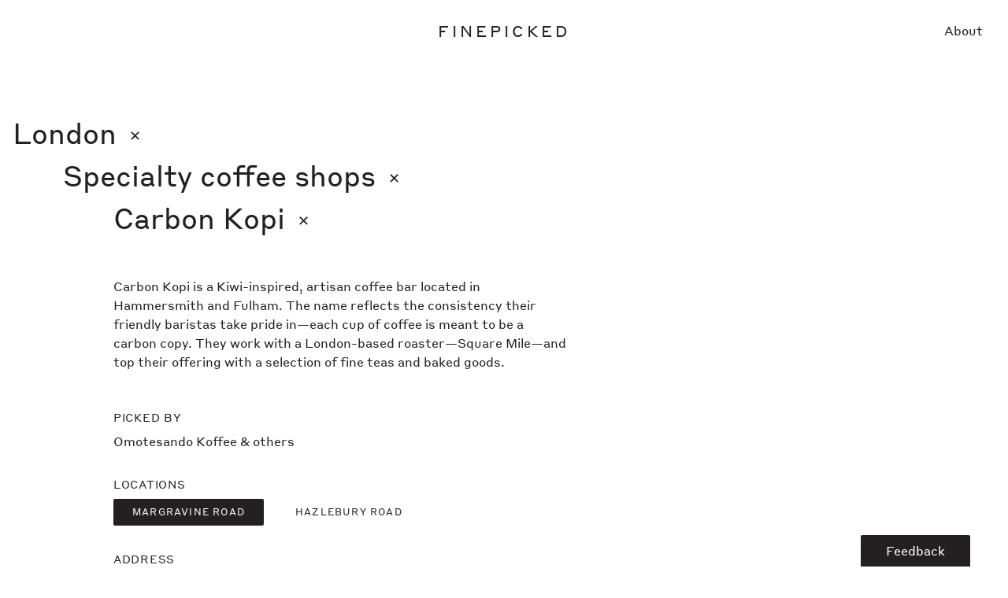

--- FILE ---
content_type: text/html; charset=utf-8
request_url: https://finepicked.com/london/specialty-coffee-shops/carbon-kopi
body_size: 5149
content:
<!DOCTYPE html><!--l_JFW07rUaip9lnMQHvFt--><html lang="en"><head><meta charSet="utf-8"/><meta name="viewport" content="width=device-width, initial-scale=1"/><link rel="stylesheet" href="/_next/static/chunks/31d97874047d329c.css?dpl=dpl_57jowcp5apHcQvUGWdnAmBBtHZhA" data-precedence="next"/><link rel="preload" as="script" fetchPriority="low" href="/_next/static/chunks/ff6bc1e49147dbfb.js?dpl=dpl_57jowcp5apHcQvUGWdnAmBBtHZhA"/><script src="/_next/static/chunks/06122a0916d9ee31.js?dpl=dpl_57jowcp5apHcQvUGWdnAmBBtHZhA" async=""></script><script src="/_next/static/chunks/9b5823e63da8eb0e.js?dpl=dpl_57jowcp5apHcQvUGWdnAmBBtHZhA" async=""></script><script src="/_next/static/chunks/cdd636aaef3f7b48.js?dpl=dpl_57jowcp5apHcQvUGWdnAmBBtHZhA" async=""></script><script src="/_next/static/chunks/turbopack-e633978065ee48d1.js?dpl=dpl_57jowcp5apHcQvUGWdnAmBBtHZhA" async=""></script><script src="/_next/static/chunks/ff1a16fafef87110.js?dpl=dpl_57jowcp5apHcQvUGWdnAmBBtHZhA" async=""></script><script src="/_next/static/chunks/dce6c20894b41a41.js?dpl=dpl_57jowcp5apHcQvUGWdnAmBBtHZhA" async=""></script><script src="/_next/static/chunks/2a35f239c5ac54d5.js?dpl=dpl_57jowcp5apHcQvUGWdnAmBBtHZhA" async=""></script><script src="/_next/static/chunks/796e69ae18b2784c.js?dpl=dpl_57jowcp5apHcQvUGWdnAmBBtHZhA" async=""></script><script src="/_next/static/chunks/ada9031e827e115f.js?dpl=dpl_57jowcp5apHcQvUGWdnAmBBtHZhA" async=""></script><link rel="preload" href="https://scripts.simpleanalyticscdn.com/latest.js" as="script"/><meta name="theme-color" content="#ffffff"/><title>Carbon Kopi - Finepicked</title><meta name="description" content="Carbon Kopi is a Kiwi-inspired, artisan coffee bar located in Hammersmith and Fulham. The name reflects the consistency their friendly baristas take pride…"/><link rel="manifest" href="/site.webmanifest"/><meta name="keywords" content="travel, handpicked, curated guide, places pick places, picky traveller, city guide"/><meta name="msapplication-TileColor" content="#00aba9"/><meta property="og:title" content="Finepicked"/><meta property="og:description" content="Finepicked is a collection of fine eateries and bars, carefully handpicked by craft experts. We focus on authenticity, passion for craft, and an overall first-class experience."/><meta property="og:url" content="https://finepicked.com"/><meta property="og:site_name" content="Finepicked"/><meta property="og:image" content="https://finepicked.com/og.jpg"/><meta property="og:type" content="website"/><meta name="twitter:card" content="summary_large_image"/><meta name="twitter:title" content="Finepicked"/><meta name="twitter:description" content="Finepicked is a collection of fine eateries and bars, carefully handpicked by craft experts. We focus on authenticity, passion for craft, and an overall first-class experience."/><meta name="twitter:image" content="https://finepicked.com/og.jpg"/><link rel="icon" href="/favicon-32x32.png" sizes="32x32" type="image/png"/><link rel="icon" href="/favicon-16x16.png" sizes="16x16" type="image/png"/><link rel="apple-touch-icon" href="/apple-touch-icon.png" sizes="180x180"/><link rel="mask-icon" href="/safari-pinned-tab.svg" color="#000000"/><script src="/_next/static/chunks/a6dad97d9634a72d.js?dpl=dpl_57jowcp5apHcQvUGWdnAmBBtHZhA" noModule=""></script></head><body><div hidden=""><!--$--><!--/$--></div><div class="container flex flex-col min-h-screen"><header class="flex justify-between my-6"><nav class="flex-1"></nav><a class="mx-auto text-base md:text-lg lg:text-xl uppercase tracking-ultra-widest" href="/">Finepicked</a><nav class="flex-1 inline-flex justify-end items-center space-x-2"><a class="px-4 hover:underline" href="/about">About</a></nav></header><div class="flex flex-col md:flex-row justify-between grow my-8 md:my-12 lg:my-16"><div><h2 class="text-2xl md:text-3xl lg:text-4xl truncate"><a class="flex items-center" href="/">London<span class="mt-1 ml-2 lg:ml-4 text-sm md:text-md lg:text-lg">✕</span></a></h2><div class="ml-6 md:ml-12 lg:ml-16"><h2 class="text-2xl md:text-3xl lg:text-4xl truncate"><a class="flex items-center" href="/london">Specialty coffee shops<span class="mt-1 ml-2 lg:ml-4 text-sm md:text-md lg:text-lg">✕</span></a></h2><div class="ml-6 md:ml-12 lg:ml-16"><h2 class="text-2xl md:text-3xl lg:text-4xl truncate"><a class="flex items-center" href="/london/specialty-coffee-shops">Carbon Kopi<span class="mt-1 ml-2 lg:ml-4 text-sm md:text-md lg:text-lg">✕</span></a></h2><div class="max-w-sm md:max-w-md lg:max-w-xl mt-8 md:mt-10 lg:mt-12 first:mt-0">Carbon Kopi is a Kiwi-inspired, artisan coffee bar located in Hammersmith and Fulham. The name reflects the consistency their friendly baristas take pride in—each cup of coffee is meant to be a carbon copy. They work with a London-based roaster—Square Mile—and top their offering with a selection of fine teas and baked goods.</div><dl class="mt-8 md:mt-10 lg:mt-12"><dt>Picked by</dt><dd><a class="hover:underline" href="/london/specialty-coffee-shops/omotesando-koffee">Omotesando Koffee</a> <!-- --> &amp; others</dd><dt class="mb-0">Locations</dt><dd><div class="flex flex-wrap max-w-sm md:max-w-md lg:max-w-xl"><button class="text-2xs lg:text-xs hover:text-white uppercase tracking-widest mr-2 lg:mr-4 mt-1 lg:mt-2 px-3 lg:px-6 py-1 lg:py-2 hover:bg-real-black rounded-xs border lg:border-2 border-real-black text-white bg-real-black">Margravine Road</button><button class="text-2xs lg:text-xs hover:text-white uppercase tracking-widest mr-2 lg:mr-4 mt-1 lg:mt-2 px-3 lg:px-6 py-1 lg:py-2 hover:bg-real-black rounded-xs border lg:border-2 border-real-black false">Hazlebury Road</button></div></dd><dt>Address</dt><dd><a href="https://www.google.com/maps/dir/?api=1&amp;destination=Carbon+Kopi+11+Margravine+RoadLondonW6+8LS" target="_blank" class="hover:underline"><p>11 Margravine Road</p><p>London</p><p>W6 8LS</p></a></dd><dt>Opening Hours</dt><dd><p>Mon–Sun: 7:30–17</p></dd><dt>Contact</dt><dd><p><a href="tel:+44 20 7381 8715" class="hover:underline">+44 20 7381 8715</a></p><p><a href="https://carbonkopi.com" target="_blank" class="hover:underline">carbonkopi.com</a></p><p><a href="https://www.instagram.com/carbonkopi/" target="_blank" class="hover:underline">@carbonkopi</a></p></dd></dl></div></div><div class="flex flex-col md:ml-24 lg:ml-32 mt-6 md:mt-10 lg:mt-12"><img loading="lazy" width="620" height="602.3472222222222" decoding="async" data-nimg="1" class="mt-4 md:mt-6 lg:mt-8 md:first:mt-0" style="color:transparent;max-width:100%;height:auto" srcSet="/_next/image?url=https%3A%2F%2Foa2fy3lfat9h8zom.public.blob.vercel-storage.com%2Fldn--cof--carbon-kopi--baristasontap--CLfN9Gens0L--edited.jpg&amp;w=640&amp;q=75 1x, /_next/image?url=https%3A%2F%2Foa2fy3lfat9h8zom.public.blob.vercel-storage.com%2Fldn--cof--carbon-kopi--baristasontap--CLfN9Gens0L--edited.jpg&amp;w=1920&amp;q=75 2x" src="/_next/image?url=https%3A%2F%2Foa2fy3lfat9h8zom.public.blob.vercel-storage.com%2Fldn--cof--carbon-kopi--baristasontap--CLfN9Gens0L--edited.jpg&amp;w=1920&amp;q=75"/><span class="text-2xs lg:text-xs">Photo by <a href="https://www.instagram.com/baristasontap/" target="_blank">@<!-- -->baristasontap</a></span><img loading="lazy" width="620" height="646.2638888888889" decoding="async" data-nimg="1" class="mt-4 md:mt-6 lg:mt-8 md:first:mt-0" style="color:transparent;max-width:100%;height:auto" srcSet="/_next/image?url=https%3A%2F%2Foa2fy3lfat9h8zom.public.blob.vercel-storage.com%2Fldn--cof--carbon-kopi--thecoffeedabbler--B7vzZnFFNpE--edited.jpg&amp;w=640&amp;q=75 1x, /_next/image?url=https%3A%2F%2Foa2fy3lfat9h8zom.public.blob.vercel-storage.com%2Fldn--cof--carbon-kopi--thecoffeedabbler--B7vzZnFFNpE--edited.jpg&amp;w=1920&amp;q=75 2x" src="/_next/image?url=https%3A%2F%2Foa2fy3lfat9h8zom.public.blob.vercel-storage.com%2Fldn--cof--carbon-kopi--thecoffeedabbler--B7vzZnFFNpE--edited.jpg&amp;w=1920&amp;q=75"/><span class="text-2xs lg:text-xs">Photo by <a href="https://www.instagram.com/thecoffeedabbler/" target="_blank">@<!-- -->thecoffeedabbler</a></span><img loading="lazy" width="620" height="620" decoding="async" data-nimg="1" class="mt-4 md:mt-6 lg:mt-8 md:first:mt-0" style="color:transparent;max-width:100%;height:auto" srcSet="/_next/image?url=https%3A%2F%2Foa2fy3lfat9h8zom.public.blob.vercel-storage.com%2Fldn--cof--carbon-kopi--tazmin.ford--CR83fYzCfW5--1--edited.jpg&amp;w=640&amp;q=75 1x, /_next/image?url=https%3A%2F%2Foa2fy3lfat9h8zom.public.blob.vercel-storage.com%2Fldn--cof--carbon-kopi--tazmin.ford--CR83fYzCfW5--1--edited.jpg&amp;w=1920&amp;q=75 2x" src="/_next/image?url=https%3A%2F%2Foa2fy3lfat9h8zom.public.blob.vercel-storage.com%2Fldn--cof--carbon-kopi--tazmin.ford--CR83fYzCfW5--1--edited.jpg&amp;w=1920&amp;q=75"/><span class="text-2xs lg:text-xs">Photo by <a href="https://www.instagram.com/tazmin.ford/" target="_blank">@<!-- -->tazmin.ford</a></span></div></div><!--$--><!--/$--></div><div class="fixed bottom-0 right-0 mr-6 lg:mr-12 px-4 lg:px-8 py-1 lg:py-2 bg-real-black rounded-t-xs text-white"><a target="_blank" rel="noopener" href="/leave-feedback">Feedback</a></div><footer class="my-6 text-center"><p><a href="http://eepurl.com/g6_SfH" target="_blank" rel="noopener">Sign up</a> and be the first to know when new cities are launched</p><br/><p><a href="https://www.instagram.com/finepicked/" target="_blank" rel="noopener">Follow us on Instagram</a></p></footer></div><script src="/_next/static/chunks/ff6bc1e49147dbfb.js?dpl=dpl_57jowcp5apHcQvUGWdnAmBBtHZhA" id="_R_" async=""></script><script>(self.__next_f=self.__next_f||[]).push([0])</script><script>self.__next_f.push([1,"1:\"$Sreact.fragment\"\n2:I[39756,[\"/_next/static/chunks/ff1a16fafef87110.js?dpl=dpl_57jowcp5apHcQvUGWdnAmBBtHZhA\",\"/_next/static/chunks/dce6c20894b41a41.js?dpl=dpl_57jowcp5apHcQvUGWdnAmBBtHZhA\"],\"default\"]\n3:I[37457,[\"/_next/static/chunks/ff1a16fafef87110.js?dpl=dpl_57jowcp5apHcQvUGWdnAmBBtHZhA\",\"/_next/static/chunks/dce6c20894b41a41.js?dpl=dpl_57jowcp5apHcQvUGWdnAmBBtHZhA\"],\"default\"]\n4:I[79520,[\"/_next/static/chunks/2a35f239c5ac54d5.js?dpl=dpl_57jowcp5apHcQvUGWdnAmBBtHZhA\"],\"\"]\n5:I[43880,[\"/_next/static/chunks/2a35f239c5ac54d5.js?dpl=dpl_57jowcp5apHcQvUGWdnAmBBtHZhA\"],\"Analytics\"]\n6:I[22016,[\"/_next/static/chunks/2a35f239c5ac54d5.js?dpl=dpl_57jowcp5apHcQvUGWdnAmBBtHZhA\",\"/_next/static/chunks/796e69ae18b2784c.js?dpl=dpl_57jowcp5apHcQvUGWdnAmBBtHZhA\",\"/_next/static/chunks/ada9031e827e115f.js?dpl=dpl_57jowcp5apHcQvUGWdnAmBBtHZhA\"],\"\"]\nc:I[68027,[\"/_next/static/chunks/ff1a16fafef87110.js?dpl=dpl_57jowcp5apHcQvUGWdnAmBBtHZhA\",\"/_next/static/chunks/dce6c20894b41a41.js?dpl=dpl_57jowcp5apHcQvUGWdnAmBBtHZhA\"],\"default\"]\n:HL[\"/_next/static/chunks/31d97874047d329c.css?dpl=dpl_57jowcp5apHcQvUGWdnAmBBtHZhA\",\"style\"]\n"])</script><script>self.__next_f.push([1,"0:{\"P\":null,\"b\":\"l-JFW07rUaip9lnMQHvFt\",\"c\":[\"\",\"london\",\"specialty-coffee-shops\",\"carbon-kopi\"],\"q\":\"\",\"i\":false,\"f\":[[[\"\",{\"children\":[\"(app)\",{\"children\":[[\"citySlug\",\"london\",\"d\"],{\"children\":[[\"categorySlug\",\"specialty-coffee-shops\",\"d\"],{\"children\":[[\"placeSlug\",\"carbon-kopi\",\"d\"],{\"children\":[\"__PAGE__\",{}]}]}]}]}]},\"$undefined\",\"$undefined\",true],[[\"$\",\"$1\",\"c\",{\"children\":[[[\"$\",\"link\",\"0\",{\"rel\":\"stylesheet\",\"href\":\"/_next/static/chunks/31d97874047d329c.css?dpl=dpl_57jowcp5apHcQvUGWdnAmBBtHZhA\",\"precedence\":\"next\",\"crossOrigin\":\"$undefined\",\"nonce\":\"$undefined\"}],[\"$\",\"script\",\"script-0\",{\"src\":\"/_next/static/chunks/2a35f239c5ac54d5.js?dpl=dpl_57jowcp5apHcQvUGWdnAmBBtHZhA\",\"async\":true,\"nonce\":\"$undefined\"}]],[\"$\",\"html\",null,{\"lang\":\"en\",\"children\":[\"$\",\"body\",null,{\"children\":[[\"$\",\"$L2\",null,{\"parallelRouterKey\":\"children\",\"error\":\"$undefined\",\"errorStyles\":\"$undefined\",\"errorScripts\":\"$undefined\",\"template\":[\"$\",\"$L3\",null,{}],\"templateStyles\":\"$undefined\",\"templateScripts\":\"$undefined\",\"notFound\":[[[\"$\",\"title\",null,{\"children\":\"404: This page could not be found.\"}],[\"$\",\"div\",null,{\"style\":{\"fontFamily\":\"system-ui,\\\"Segoe UI\\\",Roboto,Helvetica,Arial,sans-serif,\\\"Apple Color Emoji\\\",\\\"Segoe UI Emoji\\\"\",\"height\":\"100vh\",\"textAlign\":\"center\",\"display\":\"flex\",\"flexDirection\":\"column\",\"alignItems\":\"center\",\"justifyContent\":\"center\"},\"children\":[\"$\",\"div\",null,{\"children\":[[\"$\",\"style\",null,{\"dangerouslySetInnerHTML\":{\"__html\":\"body{color:#000;background:#fff;margin:0}.next-error-h1{border-right:1px solid rgba(0,0,0,.3)}@media (prefers-color-scheme:dark){body{color:#fff;background:#000}.next-error-h1{border-right:1px solid rgba(255,255,255,.3)}}\"}}],[\"$\",\"h1\",null,{\"className\":\"next-error-h1\",\"style\":{\"display\":\"inline-block\",\"margin\":\"0 20px 0 0\",\"padding\":\"0 23px 0 0\",\"fontSize\":24,\"fontWeight\":500,\"verticalAlign\":\"top\",\"lineHeight\":\"49px\"},\"children\":404}],[\"$\",\"div\",null,{\"style\":{\"display\":\"inline-block\"},\"children\":[\"$\",\"h2\",null,{\"style\":{\"fontSize\":14,\"fontWeight\":400,\"lineHeight\":\"49px\",\"margin\":0},\"children\":\"This page could not be found.\"}]}]]}]}]],[]],\"forbidden\":\"$undefined\",\"unauthorized\":\"$undefined\"}],[\"$\",\"$L4\",null,{\"src\":\"https://scripts.simpleanalyticscdn.com/latest.js\"}],[\"$\",\"$L5\",null,{}]]}]}]]}],{\"children\":[[\"$\",\"$1\",\"c\",{\"children\":[[[\"$\",\"script\",\"script-0\",{\"src\":\"/_next/static/chunks/796e69ae18b2784c.js?dpl=dpl_57jowcp5apHcQvUGWdnAmBBtHZhA\",\"async\":true,\"nonce\":\"$undefined\"}]],[\"$\",\"div\",null,{\"className\":\"container flex flex-col min-h-screen\",\"children\":[[\"$\",\"header\",null,{\"className\":\"flex justify-between my-6\",\"children\":[[\"$\",\"nav\",null,{\"className\":\"flex-1\"}],[\"$\",\"$L6\",null,{\"href\":\"/\",\"className\":\"mx-auto text-base md:text-lg lg:text-xl uppercase tracking-ultra-widest\",\"children\":\"Finepicked\"}],[\"$\",\"nav\",null,{\"className\":\"flex-1 inline-flex justify-end items-center space-x-2\",\"children\":[\"$\",\"$L6\",null,{\"href\":\"/about\",\"className\":\"px-4 hover:underline\",\"children\":\"About\"}]}]]}],[\"$\",\"div\",null,{\"className\":\"flex flex-col md:flex-row justify-between grow my-8 md:my-12 lg:my-16\",\"children\":[\"$\",\"$L2\",null,{\"parallelRouterKey\":\"children\",\"error\":\"$undefined\",\"errorStyles\":\"$undefined\",\"errorScripts\":\"$undefined\",\"template\":[\"$\",\"$L3\",null,{}],\"templateStyles\":\"$undefined\",\"templateScripts\":\"$undefined\",\"notFound\":[[[\"$\",\"title\",null,{\"children\":\"404: This page could not be found.\"}],[\"$\",\"div\",null,{\"style\":\"$0:f:0:1:0:props:children:1:props:children:props:children:0:props:notFound:0:1:props:style\",\"children\":[\"$\",\"div\",null,{\"children\":[[\"$\",\"style\",null,{\"dangerouslySetInnerHTML\":{\"__html\":\"body{color:#000;background:#fff;margin:0}.next-error-h1{border-right:1px solid rgba(0,0,0,.3)}@media (prefers-color-scheme:dark){body{color:#fff;background:#000}.next-error-h1{border-right:1px solid rgba(255,255,255,.3)}}\"}}],[\"$\",\"h1\",null,{\"className\":\"next-error-h1\",\"style\":\"$0:f:0:1:0:props:children:1:props:children:props:children:0:props:notFound:0:1:props:children:props:children:1:props:style\",\"children\":404}],[\"$\",\"div\",null,{\"style\":\"$0:f:0:1:0:props:children:1:props:children:props:children:0:props:notFound:0:1:props:children:props:children:2:props:style\",\"children\":[\"$\",\"h2\",null,{\"style\":\"$0:f:0:1:0:props:children:1:props:children:props:children:0:props:notFound:0:1:props:children:props:children:2:props:children:props:style\",\"children\":\"This page could not be found.\"}]}]]}]}]],[]],\"forbidden\":\"$undefined\",\"unauthorized\":\"$undefined\"}]}],[\"$\",\"div\",null,{\"className\":\"fixed bottom-0 right-0 mr-6 lg:mr-12 px-4 lg:px-8 py-1 lg:py-2 bg-real-black rounded-t-xs text-white\",\"children\":[\"$\",\"$L6\",null,{\"href\":\"/leave-feedback\",\"target\":\"_blank\",\"rel\":\"noopener\",\"children\":\"Feedback\"}]}],[\"$\",\"footer\",null,{\"className\":\"my-6 text-center\",\"children\":[[\"$\",\"p\",null,{\"children\":[[\"$\",\"a\",null,{\"href\":\"http://eepurl.com/g6_SfH\",\"target\":\"_blank\",\"rel\":\"noopener\",\"children\":\"Sign up\"}],\" and be the first to know when new cities are launched\"]}],[\"$\",\"br\",null,{}],[\"$\",\"p\",null,{\"children\":[\"$\",\"a\",null,{\"href\":\"https://www.instagram.com/finepicked/\",\"target\":\"_blank\",\"rel\":\"noopener\",\"children\":\"Follow us on Instagram\"}]}]]}]]}]]}],{\"children\":[\"$L7\",{\"children\":[\"$L8\",{\"children\":[\"$L9\",{\"children\":[\"$La\",{},null,false,false]},null,false,false]},null,false,false]},null,false,false]},null,false,false]},null,false,false],\"$Lb\",false]],\"m\":\"$undefined\",\"G\":[\"$c\",[]],\"S\":true}\n"])</script><script>self.__next_f.push([1,"e:I[97367,[\"/_next/static/chunks/ff1a16fafef87110.js?dpl=dpl_57jowcp5apHcQvUGWdnAmBBtHZhA\",\"/_next/static/chunks/dce6c20894b41a41.js?dpl=dpl_57jowcp5apHcQvUGWdnAmBBtHZhA\"],\"OutletBoundary\"]\nf:\"$Sreact.suspense\"\n11:I[97367,[\"/_next/static/chunks/ff1a16fafef87110.js?dpl=dpl_57jowcp5apHcQvUGWdnAmBBtHZhA\",\"/_next/static/chunks/dce6c20894b41a41.js?dpl=dpl_57jowcp5apHcQvUGWdnAmBBtHZhA\"],\"ViewportBoundary\"]\n13:I[97367,[\"/_next/static/chunks/ff1a16fafef87110.js?dpl=dpl_57jowcp5apHcQvUGWdnAmBBtHZhA\",\"/_next/static/chunks/dce6c20894b41a41.js?dpl=dpl_57jowcp5apHcQvUGWdnAmBBtHZhA\"],\"MetadataBoundary\"]\n7:[\"$\",\"$1\",\"c\",{\"children\":[null,[\"$\",\"$L2\",null,{\"parallelRouterKey\":\"children\",\"error\":\"$undefined\",\"errorStyles\":\"$undefined\",\"errorScripts\":\"$undefined\",\"template\":[\"$\",\"$L3\",null,{}],\"templateStyles\":\"$undefined\",\"templateScripts\":\"$undefined\",\"notFound\":\"$undefined\",\"forbidden\":\"$undefined\",\"unauthorized\":\"$undefined\"}]]}]\n8:[\"$\",\"$1\",\"c\",{\"children\":[null,[\"$\",\"$L2\",null,{\"parallelRouterKey\":\"children\",\"error\":\"$undefined\",\"errorStyles\":\"$undefined\",\"errorScripts\":\"$undefined\",\"template\":[\"$\",\"$L3\",null,{}],\"templateStyles\":\"$undefined\",\"templateScripts\":\"$undefined\",\"notFound\":\"$undefined\",\"forbidden\":\"$undefined\",\"unauthorized\":\"$undefined\"}]]}]\n9:[\"$\",\"$1\",\"c\",{\"children\":[null,[\"$\",\"$L2\",null,{\"parallelRouterKey\":\"children\",\"error\":\"$undefined\",\"errorStyles\":\"$undefined\",\"errorScripts\":\"$undefined\",\"template\":[\"$\",\"$L3\",null,{}],\"templateStyles\":\"$undefined\",\"templateScripts\":\"$undefined\",\"notFound\":\"$undefined\",\"forbidden\":\"$undefined\",\"unauthorized\":\"$undefined\"}]]}]\na:[\"$\",\"$1\",\"c\",{\"children\":[\"$Ld\",[[\"$\",\"script\",\"script-0\",{\"src\":\"/_next/static/chunks/ada9031e827e115f.js?dpl=dpl_57jowcp5apHcQvUGWdnAmBBtHZhA\",\"async\":true,\"nonce\":\"$undefined\"}]],[\"$\",\"$Le\",null,{\"children\":[\"$\",\"$f\",null,{\"name\":\"Next.MetadataOutlet\",\"children\":\"$@10\"}]}]]}]\nb:[\"$\",\"$1\",\"h\",{\"children\":[null,[\"$\",\"$L11\",null,{\"children\":\"$L12\"}],[\"$\",\"div\",null,{\"hidden\":true,\"children\":[\"$\",\"$L13\",null,{\"children\":[\"$\",\"$f\",null,{\"name\":\"Next.Metadata\",\"children\":\"$L14\"}]}]}],null]}]\n"])</script><script>self.__next_f.push([1,"12:[[\"$\",\"meta\",\"0\",{\"charSet\":\"utf-8\"}],[\"$\",\"meta\",\"1\",{\"name\":\"viewport\",\"content\":\"width=device-width, initial-scale=1\"}],[\"$\",\"meta\",\"2\",{\"name\":\"theme-color\",\"content\":\"#ffffff\"}]]\n"])</script><script>self.__next_f.push([1,"15:I[27201,[\"/_next/static/chunks/ff1a16fafef87110.js?dpl=dpl_57jowcp5apHcQvUGWdnAmBBtHZhA\",\"/_next/static/chunks/dce6c20894b41a41.js?dpl=dpl_57jowcp5apHcQvUGWdnAmBBtHZhA\"],\"IconMark\"]\n10:null\n"])</script><script>self.__next_f.push([1,"14:[[\"$\",\"title\",\"0\",{\"children\":\"Carbon Kopi - Finepicked\"}],[\"$\",\"meta\",\"1\",{\"name\":\"description\",\"content\":\"Carbon Kopi is a Kiwi-inspired, artisan coffee bar located in Hammersmith and Fulham. The name reflects the consistency their friendly baristas take pride…\"}],[\"$\",\"link\",\"2\",{\"rel\":\"manifest\",\"href\":\"/site.webmanifest\",\"crossOrigin\":\"$undefined\"}],[\"$\",\"meta\",\"3\",{\"name\":\"keywords\",\"content\":\"travel, handpicked, curated guide, places pick places, picky traveller, city guide\"}],[\"$\",\"meta\",\"4\",{\"name\":\"msapplication-TileColor\",\"content\":\"#00aba9\"}],[\"$\",\"meta\",\"5\",{\"property\":\"og:title\",\"content\":\"Finepicked\"}],[\"$\",\"meta\",\"6\",{\"property\":\"og:description\",\"content\":\"Finepicked is a collection of fine eateries and bars, carefully handpicked by craft experts. We focus on authenticity, passion for craft, and an overall first-class experience.\"}],[\"$\",\"meta\",\"7\",{\"property\":\"og:url\",\"content\":\"https://finepicked.com\"}],[\"$\",\"meta\",\"8\",{\"property\":\"og:site_name\",\"content\":\"Finepicked\"}],[\"$\",\"meta\",\"9\",{\"property\":\"og:image\",\"content\":\"https://finepicked.com/og.jpg\"}],[\"$\",\"meta\",\"10\",{\"property\":\"og:type\",\"content\":\"website\"}],[\"$\",\"meta\",\"11\",{\"name\":\"twitter:card\",\"content\":\"summary_large_image\"}],[\"$\",\"meta\",\"12\",{\"name\":\"twitter:title\",\"content\":\"Finepicked\"}],[\"$\",\"meta\",\"13\",{\"name\":\"twitter:description\",\"content\":\"Finepicked is a collection of fine eateries and bars, carefully handpicked by craft experts. We focus on authenticity, passion for craft, and an overall first-class experience.\"}],[\"$\",\"meta\",\"14\",{\"name\":\"twitter:image\",\"content\":\"https://finepicked.com/og.jpg\"}],[\"$\",\"link\",\"15\",{\"rel\":\"icon\",\"href\":\"/favicon-32x32.png\",\"sizes\":\"32x32\",\"type\":\"image/png\"}],[\"$\",\"link\",\"16\",{\"rel\":\"icon\",\"href\":\"/favicon-16x16.png\",\"sizes\":\"16x16\",\"type\":\"image/png\"}],[\"$\",\"link\",\"17\",{\"rel\":\"apple-touch-icon\",\"href\":\"/apple-touch-icon.png\",\"sizes\":\"180x180\"}],[\"$\",\"link\",\"18\",{\"rel\":\"mask-icon\",\"href\":\"/safari-pinned-tab.svg\",\"color\":\"#000000\"}],[\"$\",\"$L15\",\"19\",{}]]\n"])</script><script>self.__next_f.push([1,"16:I[22552,[\"/_next/static/chunks/2a35f239c5ac54d5.js?dpl=dpl_57jowcp5apHcQvUGWdnAmBBtHZhA\",\"/_next/static/chunks/796e69ae18b2784c.js?dpl=dpl_57jowcp5apHcQvUGWdnAmBBtHZhA\",\"/_next/static/chunks/ada9031e827e115f.js?dpl=dpl_57jowcp5apHcQvUGWdnAmBBtHZhA\"],\"default\"]\n17:I[5500,[\"/_next/static/chunks/2a35f239c5ac54d5.js?dpl=dpl_57jowcp5apHcQvUGWdnAmBBtHZhA\",\"/_next/static/chunks/796e69ae18b2784c.js?dpl=dpl_57jowcp5apHcQvUGWdnAmBBtHZhA\",\"/_next/static/chunks/ada9031e827e115f.js?dpl=dpl_57jowcp5apHcQvUGWdnAmBBtHZhA\"],\"Image\"]\n"])</script><script>self.__next_f.push([1,"d:[\"$\",\"div\",null,{\"children\":[[\"$\",\"h2\",null,{\"className\":\"text-2xl md:text-3xl lg:text-4xl truncate\",\"children\":[\"$\",\"$L6\",null,{\"href\":\"/\",\"className\":\"flex items-center\",\"children\":[\"London\",[\"$\",\"span\",null,{\"className\":\"mt-1 ml-2 lg:ml-4 text-sm md:text-md lg:text-lg\",\"children\":\"✕\"}]]}]}],[\"$\",\"div\",null,{\"className\":\"ml-6 md:ml-12 lg:ml-16\",\"children\":[[\"$\",\"h2\",null,{\"className\":\"text-2xl md:text-3xl lg:text-4xl truncate\",\"children\":[\"$\",\"$L6\",null,{\"href\":\"/london\",\"className\":\"flex items-center\",\"children\":[\"Specialty coffee shops\",[\"$\",\"span\",null,{\"className\":\"mt-1 ml-2 lg:ml-4 text-sm md:text-md lg:text-lg\",\"children\":\"✕\"}]]}]}],[\"$\",\"div\",null,{\"className\":\"ml-6 md:ml-12 lg:ml-16\",\"children\":[[\"$\",\"h2\",null,{\"className\":\"text-2xl md:text-3xl lg:text-4xl truncate\",\"children\":[\"$\",\"$L6\",null,{\"href\":\"/london/specialty-coffee-shops\",\"className\":\"flex items-center\",\"children\":[\"Carbon Kopi\",[\"$\",\"span\",null,{\"className\":\"mt-1 ml-2 lg:ml-4 text-sm md:text-md lg:text-lg\",\"children\":\"✕\"}]]}]}],[\"$\",\"div\",null,{\"className\":\"max-w-sm md:max-w-md lg:max-w-xl mt-8 md:mt-10 lg:mt-12 first:mt-0\",\"dangerouslySetInnerHTML\":{\"__html\":\"Carbon Kopi is a Kiwi-inspired, artisan coffee bar located in Hammersmith and Fulham. The name reflects the consistency their friendly baristas take pride in—each cup of coffee is meant to be a carbon copy. They work with a London-based roaster—Square Mile—and top their offering with a selection of fine teas and baked goods.\"}}],[\"$\",\"dl\",null,{\"className\":\"mt-8 md:mt-10 lg:mt-12\",\"children\":[[[\"$\",\"dt\",null,{\"children\":\"Picked by\"}],[\"$\",\"dd\",null,{\"children\":[[\"$\",\"$L6\",null,{\"href\":\"/london/specialty-coffee-shops/omotesando-koffee\",\"className\":\"hover:underline\",\"children\":\"Omotesando Koffee\"}],\" \",\" \u0026 others\"]}]],[\"$\",\"$L16\",null,{\"placeName\":\"Carbon Kopi\",\"cityName\":\"London\",\"instagram\":\"https://www.instagram.com/carbonkopi/\",\"data\":[{\"address\":[\"11 Margravine Road\",\"London\",\"W6 8LS\"],\"name\":\"Margravine Road\",\"openingHours\":\"Mon–Sun: 7:30–17\",\"phone\":\"+44 20 7381 8715\",\"website\":\"https://www.carbonkopi.com/\",\"opening_times\":[\"Mon–Sun: 7:30–17\"]},{\"address\":[\"1 Hazlebury Road\",\"London\",\"SW6 2NA\"],\"name\":\"Hazlebury Road\",\"openingHours\":\"Mon–Sun: 7:30–17\",\"phone\":\"+44 20 3835 1602\",\"website\":\"https://www.carbonkopi.com/\",\"opening_times\":[\"Mon–Sun: 7:30–17\"]}]}]]}]]}]]}],[\"$\",\"div\",null,{\"className\":\"flex flex-col md:ml-24 lg:ml-32 mt-6 md:mt-10 lg:mt-12\",\"children\":[[\"$\",\"$1\",\"0\",{\"children\":[[\"$\",\"$L17\",null,{\"src\":\"https://oa2fy3lfat9h8zom.public.blob.vercel-storage.com/ldn--cof--carbon-kopi--baristasontap--CLfN9Gens0L--edited.jpg\",\"alt\":\"$undefined\",\"width\":620,\"height\":602.3472222222222,\"className\":\"mt-4 md:mt-6 lg:mt-8 md:first:mt-0\",\"style\":{\"maxWidth\":\"100%\",\"height\":\"auto\"}}],[\"$\",\"span\",null,{\"className\":\"text-2xs lg:text-xs\",\"children\":[\"Photo by \",[\"$\",\"a\",null,{\"href\":\"https://www.instagram.com/baristasontap/\",\"target\":\"_blank\",\"children\":[\"@\",\"baristasontap\"]}]]}]]}],[\"$\",\"$1\",\"1\",{\"children\":[[\"$\",\"$L17\",null,{\"src\":\"https://oa2fy3lfat9h8zom.public.blob.vercel-storage.com/ldn--cof--carbon-kopi--thecoffeedabbler--B7vzZnFFNpE--edited.jpg\",\"alt\":\"$undefined\",\"width\":620,\"height\":646.2638888888889,\"className\":\"mt-4 md:mt-6 lg:mt-8 md:first:mt-0\",\"style\":{\"maxWidth\":\"100%\",\"height\":\"auto\"}}],[\"$\",\"span\",null,{\"className\":\"text-2xs lg:text-xs\",\"children\":[\"Photo by \",[\"$\",\"a\",null,{\"href\":\"https://www.instagram.com/thecoffeedabbler/\",\"target\":\"_blank\",\"children\":[\"@\",\"thecoffeedabbler\"]}]]}]]}],[\"$\",\"$1\",\"2\",{\"children\":[[\"$\",\"$L17\",null,{\"src\":\"https://oa2fy3lfat9h8zom.public.blob.vercel-storage.com/ldn--cof--carbon-kopi--tazmin.ford--CR83fYzCfW5--1--edited.jpg\",\"alt\":\"$undefined\",\"width\":620,\"height\":620,\"className\":\"mt-4 md:mt-6 lg:mt-8 md:first:mt-0\",\"style\":{\"maxWidth\":\"100%\",\"height\":\"auto\"}}],[\"$\",\"span\",null,{\"className\":\"text-2xs lg:text-xs\",\"children\":[\"Photo by \",[\"$\",\"a\",null,{\"href\":\"https://www.instagram.com/tazmin.ford/\",\"target\":\"_blank\",\"children\":[\"@\",\"tazmin.ford\"]}]]}]]}]]}]]}]\n"])</script></body></html>

--- FILE ---
content_type: text/css; charset=utf-8
request_url: https://finepicked.com/_next/static/chunks/31d97874047d329c.css?dpl=dpl_57jowcp5apHcQvUGWdnAmBBtHZhA
body_size: 4000
content:
@font-face{font-family:Styrene B Web;src:url(/fonts/StyreneB-Regular-Web.woff2)format("woff2"),url(/fonts/StyreneB-Regular-Web.woff)format("woff");font-weight:400;font-style:normal;font-stretch:100%}@supports (((-webkit-hyphens:none)) and (not (margin-trim:inline))) or ((-moz-orient:inline) and (not (color:rgb(from red r g b)))){*,:before,:after,::backdrop{--tw-rotate-x:initial;--tw-rotate-y:initial;--tw-rotate-z:initial;--tw-skew-x:initial;--tw-skew-y:initial;--tw-space-x-reverse:0;--tw-border-style:solid;--tw-tracking:initial;--tw-blur:initial;--tw-brightness:initial;--tw-contrast:initial;--tw-grayscale:initial;--tw-hue-rotate:initial;--tw-invert:initial;--tw-opacity:initial;--tw-saturate:initial;--tw-sepia:initial;--tw-drop-shadow:initial;--tw-drop-shadow-color:initial;--tw-drop-shadow-alpha:100%;--tw-drop-shadow-size:initial;--tw-duration:initial;--tw-ease:initial;--tw-font-weight:initial}}:root:not(#\#),:host:not(#\#){--color-white:#fff;--spacing:.25rem;--container-xs:20rem;--container-sm:24rem;--container-md:28rem;--container-lg:32rem;--container-xl:36rem;--font-weight-normal:400;--tracking-wider:.05em;--tracking-widest:.1em;--radius-xs:.125rem;--ease-out:cubic-bezier(0,0,.2,1);--default-transition-duration:.15s;--default-transition-timing-function:cubic-bezier(.4,0,.2,1);--default-font-family:var(--font-sans);--font-sans:"Styrene B Web",sans-serif;--text-2xs:.625rem;--text-xs:.75rem;--text-sm:.875rem;--text-base:1rem;--text-lg:1.125rem;--text-xl:1.25rem;--text-2xl:1.5rem;--text-3xl:1.875rem;--text-4xl:2.25rem;--color-real-black:#242021;--tracking-ultra-widest:.2em}:not(#\#):not(#\#),:not(#\#):not(#\#):after,:not(#\#):not(#\#):before,:not(#\#):not(#\#)::backdrop{box-sizing:border-box;border:0 solid;margin:0;padding:0}:not(#\#):not(#\#)::file-selector-button{box-sizing:border-box;border:0 solid;margin:0;padding:0}html:not(#\#):not(#\#),:host:not(#\#):not(#\#){-webkit-text-size-adjust:100%;tab-size:4;font-family:Styrene B Web,sans-serif;line-height:1.5;font-family:var(--default-font-family,ui-sans-serif,system-ui,sans-serif,"Apple Color Emoji","Segoe UI Emoji","Segoe UI Symbol","Noto Color Emoji");font-feature-settings:normal;font-feature-settings:var(--default-font-feature-settings,normal);font-variation-settings:normal;font-variation-settings:var(--default-font-variation-settings,normal);-webkit-tap-highlight-color:transparent}hr:not(#\#):not(#\#){height:0;color:inherit;border-top-width:1px}abbr:where([title]):not(#\#):not(#\#){-webkit-text-decoration:underline dotted;-webkit-text-decoration:underline dotted;text-decoration:underline dotted}h1:not(#\#):not(#\#),h2:not(#\#):not(#\#),h3:not(#\#):not(#\#),h4:not(#\#):not(#\#),h5:not(#\#):not(#\#),h6:not(#\#):not(#\#){font-size:inherit;font-weight:inherit}a:not(#\#):not(#\#){color:inherit;-webkit-text-decoration:inherit;-webkit-text-decoration:inherit;-webkit-text-decoration:inherit;-webkit-text-decoration:inherit;text-decoration:inherit}b:not(#\#):not(#\#),strong:not(#\#):not(#\#){font-weight:bolder}code:not(#\#):not(#\#),kbd:not(#\#):not(#\#),samp:not(#\#):not(#\#),pre:not(#\#):not(#\#){font-family:ui-monospace,SFMono-Regular,Menlo,Monaco,Consolas,Liberation Mono,Courier New,monospace;font-family:var(--default-mono-font-family,ui-monospace,SFMono-Regular,Menlo,Monaco,Consolas,"Liberation Mono","Courier New",monospace);font-feature-settings:normal;font-feature-settings:var(--default-mono-font-feature-settings,normal);font-variation-settings:normal;font-variation-settings:var(--default-mono-font-variation-settings,normal);font-size:1em}small:not(#\#):not(#\#){font-size:80%}sub:not(#\#):not(#\#),sup:not(#\#):not(#\#){vertical-align:baseline;font-size:75%;line-height:0;position:relative}sub:not(#\#):not(#\#){bottom:-.25em}sup:not(#\#):not(#\#){top:-.5em}table:not(#\#):not(#\#){text-indent:0;border-color:inherit;border-collapse:collapse}:-moz-focusring:not(#\#):not(#\#){outline:auto}progress:not(#\#):not(#\#){vertical-align:baseline}summary:not(#\#):not(#\#){display:list-item}ol:not(#\#):not(#\#),ul:not(#\#):not(#\#),menu:not(#\#):not(#\#){list-style:none}img:not(#\#):not(#\#),svg:not(#\#):not(#\#),video:not(#\#):not(#\#),canvas:not(#\#):not(#\#),audio:not(#\#):not(#\#),iframe:not(#\#):not(#\#),embed:not(#\#):not(#\#),object:not(#\#):not(#\#){vertical-align:middle;display:block}img:not(#\#):not(#\#),video:not(#\#):not(#\#){max-width:100%;height:auto}button:not(#\#):not(#\#),input:not(#\#):not(#\#),select:not(#\#):not(#\#),optgroup:not(#\#):not(#\#),textarea:not(#\#):not(#\#){font:inherit;font-feature-settings:inherit;font-variation-settings:inherit;letter-spacing:inherit;color:inherit;opacity:1;background-color:#0000;border-radius:0}:not(#\#):not(#\#)::file-selector-button{font:inherit;font-feature-settings:inherit;font-variation-settings:inherit;letter-spacing:inherit;color:inherit;opacity:1;background-color:#0000;border-radius:0}:where(select[multiple]):not(#\#):not(#\#) optgroup,:where(select[size]):not(#\#):not(#\#) optgroup{font-weight:bolder}:where(select[multiple]):not(#\#):not(#\#) optgroup option,:where(select[size]):not(#\#):not(#\#) optgroup option{padding-left:20px}:not(#\#):not(#\#)::file-selector-button{margin-right:4px}:not(#\#):not(#\#)::-moz-placeholder{opacity:1}:not(#\#):not(#\#)::placeholder{opacity:1}@supports (not ((-webkit-appearance:-apple-pay-button))) or (contain-intrinsic-size:1px){:not(#\#):not(#\#)::-moz-placeholder{color:currentColor}:not(#\#):not(#\#)::placeholder{color:currentColor}@supports (color:color-mix(in lab, red, red)){:not(#\#):not(#\#)::-moz-placeholder{color:color-mix(in oklab,currentcolor 50%,transparent)}:not(#\#):not(#\#)::placeholder{color:color-mix(in oklab,currentcolor 50%,transparent)}}}textarea:not(#\#):not(#\#){resize:vertical}:not(#\#):not(#\#)::-webkit-search-decoration{-webkit-appearance:none}:not(#\#):not(#\#)::-webkit-date-and-time-value{min-height:1lh;text-align:inherit}:not(#\#):not(#\#)::-webkit-datetime-edit{display:inline-flex}:not(#\#):not(#\#)::-webkit-datetime-edit-fields-wrapper{padding:0}:not(#\#):not(#\#)::-webkit-datetime-edit{padding-top:0;padding-bottom:0}:not(#\#):not(#\#)::-webkit-datetime-edit-year-field{padding-top:0;padding-bottom:0}:not(#\#):not(#\#)::-webkit-datetime-edit-month-field{padding-top:0;padding-bottom:0}:not(#\#):not(#\#)::-webkit-datetime-edit-day-field{padding-top:0;padding-bottom:0}:not(#\#):not(#\#)::-webkit-datetime-edit-hour-field{padding-top:0;padding-bottom:0}:not(#\#):not(#\#)::-webkit-datetime-edit-minute-field{padding-top:0;padding-bottom:0}:not(#\#):not(#\#)::-webkit-datetime-edit-second-field{padding-top:0;padding-bottom:0}:not(#\#):not(#\#)::-webkit-datetime-edit-millisecond-field{padding-top:0;padding-bottom:0}:not(#\#):not(#\#)::-webkit-datetime-edit-meridiem-field{padding-top:0;padding-bottom:0}:not(#\#):not(#\#)::-webkit-calendar-picker-indicator{line-height:1}:-moz-ui-invalid:not(#\#):not(#\#){box-shadow:none}button:not(#\#):not(#\#),input:where([type=button],[type=reset],[type=submit]):not(#\#):not(#\#){appearance:button}:not(#\#):not(#\#)::file-selector-button{appearance:button}:not(#\#):not(#\#)::-webkit-inner-spin-button{height:auto}:not(#\#):not(#\#)::-webkit-outer-spin-button{height:auto}[hidden]:where(:not([hidden=until-found])):not(#\#):not(#\#):not(#\#){display:none!important}body:not(#\#):not(#\#){font-size:.75rem;font-size:var(--text-xs);--tw-font-weight:var(--font-weight-normal);font-weight:400;font-weight:var(--font-weight-normal);color:var(--color-real-black);-webkit-font-smoothing:antialiased;-moz-osx-font-smoothing:grayscale;font-feature-settings:"liga","kern","tnum","ss01";text-rendering:optimizeLegibility;-moz-text-size-adjust:100%;text-size-adjust:100%;font-style:normal}dt:not(#\#):not(#\#){margin-top:1.5rem;margin-top:calc(var(--spacing)*6);margin-bottom:.25rem;margin-bottom:calc(var(--spacing)*1);font-size:.625rem;font-size:var(--text-2xs);--tw-tracking:var(--tracking-wider);letter-spacing:.05em;letter-spacing:var(--tracking-wider);text-transform:uppercase}@media (min-width:48rem){body:not(#\#):not(#\#){font-size:.875rem;font-size:var(--text-sm)}dt:not(#\#):not(#\#){margin-top:2rem;margin-top:calc(var(--spacing)*8);margin-bottom:.5rem;margin-bottom:calc(var(--spacing)*2);font-size:.75rem;font-size:var(--text-xs)}}@media (min-width:64rem){body:not(#\#):not(#\#){font-size:1rem;font-size:var(--text-base)}dt:not(#\#):not(#\#){font-size:.875rem;font-size:var(--text-sm)}}footer:not(#\#):not(#\#) a{text-decoration-line:underline}.absolute:not(#\#):not(#\#):not(#\#):not(#\#){position:absolute}.fixed:not(#\#):not(#\#):not(#\#):not(#\#){position:fixed}.static:not(#\#):not(#\#):not(#\#):not(#\#){position:static}.right-0:not(#\#):not(#\#):not(#\#):not(#\#){right:0;right:calc(var(--spacing)*0)}.bottom-0:not(#\#):not(#\#):not(#\#):not(#\#){bottom:0;bottom:calc(var(--spacing)*0)}.container:not(#\#):not(#\#):not(#\#):not(#\#){width:100%}@media (min-width:40rem){.container:not(#\#):not(#\#):not(#\#):not(#\#){max-width:40rem}}@media (min-width:48rem){.container:not(#\#):not(#\#):not(#\#):not(#\#){max-width:48rem}}@media (min-width:64rem){.container:not(#\#):not(#\#):not(#\#):not(#\#){max-width:64rem}}@media (min-width:80rem){.container:not(#\#):not(#\#):not(#\#):not(#\#){max-width:80rem}}@media (min-width:96rem){.container:not(#\#):not(#\#):not(#\#):not(#\#){max-width:96rem}}.container:not(#\#):not(#\#):not(#\#):not(#\#){margin-left:auto;margin-right:auto;padding-left:1rem;padding-right:1rem}.mx-auto:not(#\#):not(#\#):not(#\#):not(#\#){margin-left:auto;margin-right:auto}.my-6:not(#\#):not(#\#):not(#\#):not(#\#){margin-top:1.5rem;margin-bottom:1.5rem;margin-top:calc(var(--spacing)*6);margin-bottom:calc(var(--spacing)*6)}.my-8:not(#\#):not(#\#):not(#\#):not(#\#){margin-top:2rem;margin-bottom:2rem;margin-top:calc(var(--spacing)*8);margin-bottom:calc(var(--spacing)*8)}.-mt-4:not(#\#):not(#\#):not(#\#):not(#\#){margin-top:-1rem;margin-top:calc(var(--spacing)*-4)}.mt-1:not(#\#):not(#\#):not(#\#):not(#\#){margin-top:.25rem;margin-top:calc(var(--spacing)*1)}.mt-4:not(#\#):not(#\#):not(#\#):not(#\#){margin-top:1rem;margin-top:calc(var(--spacing)*4)}.mt-6:not(#\#):not(#\#):not(#\#):not(#\#){margin-top:1.5rem;margin-top:calc(var(--spacing)*6)}.mt-8:not(#\#):not(#\#):not(#\#):not(#\#){margin-top:2rem;margin-top:calc(var(--spacing)*8)}.mr-2:not(#\#):not(#\#):not(#\#):not(#\#){margin-right:.5rem;margin-right:calc(var(--spacing)*2)}.mr-6:not(#\#):not(#\#):not(#\#):not(#\#){margin-right:1.5rem;margin-right:calc(var(--spacing)*6)}.mb-0:not(#\#):not(#\#):not(#\#):not(#\#){margin-bottom:0;margin-bottom:calc(var(--spacing)*0)}.mb-1:not(#\#):not(#\#):not(#\#):not(#\#){margin-bottom:.25rem;margin-bottom:calc(var(--spacing)*1)}.ml-1:not(#\#):not(#\#):not(#\#):not(#\#){margin-left:.25rem;margin-left:calc(var(--spacing)*1)}.ml-2:not(#\#):not(#\#):not(#\#):not(#\#){margin-left:.5rem;margin-left:calc(var(--spacing)*2)}.ml-6:not(#\#):not(#\#):not(#\#):not(#\#){margin-left:1.5rem;margin-left:calc(var(--spacing)*6)}.block:not(#\#):not(#\#):not(#\#):not(#\#){display:block}.flex:not(#\#):not(#\#):not(#\#):not(#\#){display:flex}.hidden:not(#\#):not(#\#):not(#\#):not(#\#){display:none}.inline-block:not(#\#):not(#\#):not(#\#):not(#\#){display:inline-block}.inline-flex:not(#\#):not(#\#):not(#\#):not(#\#){display:inline-flex}.table:not(#\#):not(#\#):not(#\#):not(#\#){display:table}.min-h-screen:not(#\#):not(#\#):not(#\#):not(#\#){min-height:100vh}.w-full:not(#\#):not(#\#):not(#\#):not(#\#){width:100%}.max-w-sm:not(#\#):not(#\#):not(#\#):not(#\#){max-width:24rem;max-width:var(--container-sm)}.max-w-xs:not(#\#):not(#\#):not(#\#):not(#\#){max-width:20rem;max-width:var(--container-xs)}.flex-1:not(#\#):not(#\#):not(#\#):not(#\#){flex:1}.grow:not(#\#):not(#\#):not(#\#):not(#\#){flex-grow:1}.transform:not(#\#):not(#\#):not(#\#):not(#\#){transform: ;transform:var(--tw-rotate-x,)var(--tw-rotate-y,)var(--tw-rotate-z,)var(--tw-skew-x,)var(--tw-skew-y,)}.flex-col:not(#\#):not(#\#):not(#\#):not(#\#){flex-direction:column}.flex-wrap:not(#\#):not(#\#):not(#\#):not(#\#){flex-wrap:wrap}.items-center:not(#\#):not(#\#):not(#\#):not(#\#){align-items:center}.justify-between:not(#\#):not(#\#):not(#\#):not(#\#){justify-content:space-between}.justify-end:not(#\#):not(#\#):not(#\#):not(#\#){justify-content:flex-end}:where(.space-x-2>:not(:last-child)):not(#\#):not(#\#):not(#\#):not(#\#){--tw-space-x-reverse:0;margin-left:0;margin-left:calc((var(--spacing)*2)*var(--tw-space-x-reverse));margin-left:0;margin-left:calc(calc(var(--spacing)*2)*var(--tw-space-x-reverse));margin-right:.5rem;margin-right:calc((var(--spacing)*2)*(1 - var(--tw-space-x-reverse)));margin-right:.5rem;margin-right:calc(calc(var(--spacing)*2)*calc(1 - var(--tw-space-x-reverse)))}.truncate:not(#\#):not(#\#):not(#\#):not(#\#){text-overflow:ellipsis;white-space:nowrap;overflow:hidden}.rounded-xs:not(#\#):not(#\#):not(#\#):not(#\#){border-radius:.125rem;border-radius:var(--radius-xs)}.rounded-t-xs:not(#\#):not(#\#):not(#\#):not(#\#){border-top-left-radius:.125rem;border-top-left-radius:var(--radius-xs);border-top-right-radius:.125rem;border-top-right-radius:var(--radius-xs)}.border:not(#\#):not(#\#):not(#\#):not(#\#){border-style:var(--tw-border-style);border-width:1px}.border-real-black:not(#\#):not(#\#):not(#\#):not(#\#){border-color:#242021;border-color:var(--color-real-black)}.bg-real-black:not(#\#):not(#\#):not(#\#):not(#\#){background-color:#242021;background-color:var(--color-real-black)}.px-3:not(#\#):not(#\#):not(#\#):not(#\#){padding-left:.75rem;padding-right:.75rem;padding-left:calc(var(--spacing)*3);padding-right:calc(var(--spacing)*3)}.px-4:not(#\#):not(#\#):not(#\#):not(#\#){padding-left:1rem;padding-right:1rem;padding-left:calc(var(--spacing)*4);padding-right:calc(var(--spacing)*4)}.py-1:not(#\#):not(#\#):not(#\#):not(#\#){padding-top:.25rem;padding-bottom:.25rem;padding-top:calc(var(--spacing)*1);padding-bottom:calc(var(--spacing)*1)}.text-center:not(#\#):not(#\#):not(#\#):not(#\#){text-align:center}.text-2xl:not(#\#):not(#\#):not(#\#):not(#\#){font-size:1.5rem;font-size:var(--text-2xl)}.text-2xs:not(#\#):not(#\#):not(#\#):not(#\#){font-size:.625rem;font-size:var(--text-2xs)}.text-base:not(#\#):not(#\#):not(#\#):not(#\#){font-size:1rem;font-size:var(--text-base)}.text-sm:not(#\#):not(#\#):not(#\#):not(#\#){font-size:.875rem;font-size:var(--text-sm)}.tracking-ultra-widest:not(#\#):not(#\#):not(#\#):not(#\#){--tw-tracking:var(--tracking-ultra-widest);letter-spacing:.2em;letter-spacing:var(--tracking-ultra-widest)}.tracking-wider:not(#\#):not(#\#):not(#\#):not(#\#){--tw-tracking:var(--tracking-wider);letter-spacing:.05em;letter-spacing:var(--tracking-wider)}.tracking-widest:not(#\#):not(#\#):not(#\#):not(#\#){--tw-tracking:var(--tracking-widest);letter-spacing:.1em;letter-spacing:var(--tracking-widest)}.text-real-black\/25:not(#\#):not(#\#):not(#\#):not(#\#){color:#24202140}@supports (color:color-mix(in lab, red, red)){.text-real-black\/25:not(#\#):not(#\#):not(#\#):not(#\#){color:color-mix(in oklab,#24202125%,transparent)}@supports (color:color-mix(red, blue)){.text-real-black\/25:not(#\#):not(#\#):not(#\#):not(#\#){color:color-mix(in oklab,var(--color-real-black)25%,transparent)}}}.text-white:not(#\#):not(#\#):not(#\#):not(#\#){color:var(--color-white)}.uppercase:not(#\#):not(#\#):not(#\#):not(#\#){text-transform:uppercase}.underline:not(#\#):not(#\#):not(#\#):not(#\#){text-decoration-line:underline}.filter:not(#\#):not(#\#):not(#\#):not(#\#){filter:var(--tw-blur,)var(--tw-brightness,)var(--tw-contrast,)var(--tw-grayscale,)var(--tw-hue-rotate,)var(--tw-invert,)var(--tw-saturate,)var(--tw-sepia,)var(--tw-drop-shadow,)}.first\:mt-0:first-child:not(#\#):not(#\#):not(#\#):not(#\#){margin-top:0;margin-top:calc(var(--spacing)*0)}@media (hover:hover){.hover\:bg-real-black:hover:not(#\#):not(#\#):not(#\#):not(#\#){background-color:#242021;background-color:var(--color-real-black)}.hover\:text-white:hover:not(#\#):not(#\#):not(#\#):not(#\#){color:var(--color-white)}.hover\:underline:hover:not(#\#):not(#\#):not(#\#):not(#\#){text-decoration-line:underline}}@media (min-width:48rem){.md\:my-12:not(#\#):not(#\#):not(#\#):not(#\#){margin-top:3rem;margin-bottom:3rem;margin-top:calc(var(--spacing)*12);margin-bottom:calc(var(--spacing)*12)}.md\:mt-6:not(#\#):not(#\#):not(#\#):not(#\#){margin-top:1.5rem;margin-top:calc(var(--spacing)*6)}.md\:mt-10:not(#\#):not(#\#):not(#\#):not(#\#){margin-top:2.5rem;margin-top:calc(var(--spacing)*10)}.md\:ml-2:not(#\#):not(#\#):not(#\#):not(#\#){margin-left:.5rem;margin-left:calc(var(--spacing)*2)}.md\:ml-12:not(#\#):not(#\#):not(#\#):not(#\#){margin-left:3rem;margin-left:calc(var(--spacing)*12)}.md\:ml-24:not(#\#):not(#\#):not(#\#):not(#\#){margin-left:6rem;margin-left:calc(var(--spacing)*24)}.md\:w-1\/3:not(#\#):not(#\#):not(#\#):not(#\#){width:33.3333%}.md\:max-w-md:not(#\#):not(#\#):not(#\#):not(#\#){max-width:28rem;max-width:var(--container-md)}.md\:max-w-sm:not(#\#):not(#\#):not(#\#):not(#\#){max-width:24rem;max-width:var(--container-sm)}.md\:flex-row:not(#\#):not(#\#):not(#\#):not(#\#){flex-direction:row}.md\:text-3xl:not(#\#):not(#\#):not(#\#):not(#\#){font-size:1.875rem;font-size:var(--text-3xl)}.md\:text-lg:not(#\#):not(#\#):not(#\#):not(#\#){font-size:1.125rem;font-size:var(--text-lg)}.md\:text-xs:not(#\#):not(#\#):not(#\#):not(#\#){font-size:.75rem;font-size:var(--text-xs)}.md\:first\:mt-0:first-child:not(#\#):not(#\#):not(#\#):not(#\#){margin-top:0;margin-top:calc(var(--spacing)*0)}}@media (min-width:64rem){.lg\:my-16:not(#\#):not(#\#):not(#\#):not(#\#){margin-top:4rem;margin-bottom:4rem;margin-top:calc(var(--spacing)*16);margin-bottom:calc(var(--spacing)*16)}.lg\:mt-2:not(#\#):not(#\#):not(#\#):not(#\#){margin-top:.5rem;margin-top:calc(var(--spacing)*2)}.lg\:mt-8:not(#\#):not(#\#):not(#\#):not(#\#){margin-top:2rem;margin-top:calc(var(--spacing)*8)}.lg\:mt-12:not(#\#):not(#\#):not(#\#):not(#\#){margin-top:3rem;margin-top:calc(var(--spacing)*12)}.lg\:mr-4:not(#\#):not(#\#):not(#\#):not(#\#){margin-right:1rem;margin-right:calc(var(--spacing)*4)}.lg\:mr-12:not(#\#):not(#\#):not(#\#):not(#\#){margin-right:3rem;margin-right:calc(var(--spacing)*12)}.lg\:ml-4:not(#\#):not(#\#):not(#\#):not(#\#){margin-left:1rem;margin-left:calc(var(--spacing)*4)}.lg\:ml-16:not(#\#):not(#\#):not(#\#):not(#\#){margin-left:4rem;margin-left:calc(var(--spacing)*16)}.lg\:ml-32:not(#\#):not(#\#):not(#\#):not(#\#){margin-left:8rem;margin-left:calc(var(--spacing)*32)}.lg\:max-w-lg:not(#\#):not(#\#):not(#\#):not(#\#){max-width:32rem;max-width:var(--container-lg)}.lg\:max-w-xl:not(#\#):not(#\#):not(#\#):not(#\#){max-width:36rem;max-width:var(--container-xl)}.lg\:border-2:not(#\#):not(#\#):not(#\#):not(#\#){border-style:var(--tw-border-style);border-width:2px}.lg\:px-6:not(#\#):not(#\#):not(#\#):not(#\#){padding-left:1.5rem;padding-right:1.5rem;padding-left:calc(var(--spacing)*6);padding-right:calc(var(--spacing)*6)}.lg\:px-8:not(#\#):not(#\#):not(#\#):not(#\#){padding-left:2rem;padding-right:2rem;padding-left:calc(var(--spacing)*8);padding-right:calc(var(--spacing)*8)}.lg\:py-2:not(#\#):not(#\#):not(#\#):not(#\#){padding-top:.5rem;padding-bottom:.5rem;padding-top:calc(var(--spacing)*2);padding-bottom:calc(var(--spacing)*2)}.lg\:text-4xl:not(#\#):not(#\#):not(#\#):not(#\#){font-size:2.25rem;font-size:var(--text-4xl)}.lg\:text-lg:not(#\#):not(#\#):not(#\#):not(#\#){font-size:1.125rem;font-size:var(--text-lg)}.lg\:text-xl:not(#\#):not(#\#):not(#\#):not(#\#){font-size:1.25rem;font-size:var(--text-xl)}.lg\:text-xs:not(#\#):not(#\#):not(#\#):not(#\#){font-size:.75rem;font-size:var(--text-xs)}.lg\:transition-colors:not(#\#):not(#\#):not(#\#):not(#\#){transition-property:color,background-color,border-color,outline-color,text-decoration-color,fill,stroke,--tw-gradient-from,--tw-gradient-via,--tw-gradient-to;transition-timing-function:cubic-bezier(.4,0,.2,1);transition-timing-function:var(--tw-ease,var(--default-transition-timing-function));transition-duration:.15s;transition-duration:var(--tw-duration,var(--default-transition-duration))}.lg\:duration-100:not(#\#):not(#\#):not(#\#):not(#\#){--tw-duration:.1s;transition-duration:.1s}.lg\:ease-out:not(#\#):not(#\#):not(#\#):not(#\#){--tw-ease:var(--ease-out);transition-timing-function:cubic-bezier(0,0,.2,1);transition-timing-function:var(--ease-out)}@media (hover:hover){.lg\:hover\:text-real-black\/25:hover:not(#\#):not(#\#):not(#\#):not(#\#){color:#24202140}@supports (color:color-mix(in lab, red, red)){.lg\:hover\:text-real-black\/25:hover:not(#\#):not(#\#):not(#\#):not(#\#){color:color-mix(in oklab,#24202125%,transparent)}@supports (color:color-mix(red, blue)){.lg\:hover\:text-real-black\/25:hover:not(#\#):not(#\#):not(#\#):not(#\#){color:color-mix(in oklab,var(--color-real-black)25%,transparent)}}}.lg\:hover\:text-real-black\/100:hover:not(#\#):not(#\#):not(#\#):not(#\#){color:var(--color-real-black)}}}@property --tw-rotate-x{syntax:"*";inherits:false}@property --tw-rotate-y{syntax:"*";inherits:false}@property --tw-rotate-z{syntax:"*";inherits:false}@property --tw-skew-x{syntax:"*";inherits:false}@property --tw-skew-y{syntax:"*";inherits:false}@property --tw-space-x-reverse{syntax:"*";inherits:false;initial-value:0}@property --tw-border-style{syntax:"*";inherits:false;initial-value:solid}@property --tw-tracking{syntax:"*";inherits:false}@property --tw-blur{syntax:"*";inherits:false}@property --tw-brightness{syntax:"*";inherits:false}@property --tw-contrast{syntax:"*";inherits:false}@property --tw-grayscale{syntax:"*";inherits:false}@property --tw-hue-rotate{syntax:"*";inherits:false}@property --tw-invert{syntax:"*";inherits:false}@property --tw-opacity{syntax:"*";inherits:false}@property --tw-saturate{syntax:"*";inherits:false}@property --tw-sepia{syntax:"*";inherits:false}@property --tw-drop-shadow{syntax:"*";inherits:false}@property --tw-drop-shadow-color{syntax:"*";inherits:false}@property --tw-drop-shadow-alpha{syntax:"<percentage>";inherits:false;initial-value:100%}@property --tw-drop-shadow-size{syntax:"*";inherits:false}@property --tw-duration{syntax:"*";inherits:false}@property --tw-ease{syntax:"*";inherits:false}@property --tw-font-weight{syntax:"*";inherits:false}


--- FILE ---
content_type: application/javascript; charset=utf-8
request_url: https://finepicked.com/_next/static/chunks/2a35f239c5ac54d5.js?dpl=dpl_57jowcp5apHcQvUGWdnAmBBtHZhA
body_size: 2592
content:
(globalThis.TURBOPACK||(globalThis.TURBOPACK=[])).push(["object"==typeof document?document.currentScript:void 0,8341,(e,t,n)=>{"use strict";Object.defineProperty(n,"__esModule",{value:!0});var r={cancelIdleCallback:function(){return o},requestIdleCallback:function(){return i}};for(var a in r)Object.defineProperty(n,a,{enumerable:!0,get:r[a]});let i="undefined"!=typeof self&&self.requestIdleCallback&&self.requestIdleCallback.bind(window)||function(e){let t=Date.now();return self.setTimeout(function(){e({didTimeout:!1,timeRemaining:function(){return Math.max(0,50-(Date.now()-t))}})},1)},o="undefined"!=typeof self&&self.cancelIdleCallback&&self.cancelIdleCallback.bind(window)||function(e){return clearTimeout(e)};("function"==typeof n.default||"object"==typeof n.default&&null!==n.default)&&void 0===n.default.__esModule&&(Object.defineProperty(n.default,"__esModule",{value:!0}),Object.assign(n.default,n),t.exports=n.default)},79520,(e,t,n)=>{"use strict";Object.defineProperty(n,"__esModule",{value:!0});var r={default:function(){return m},handleClientScriptLoad:function(){return v},initScriptLoader:function(){return y}};for(var a in r)Object.defineProperty(n,a,{enumerable:!0,get:r[a]});let i=e.r(55682),o=e.r(90809),l=e.r(43476),s=i._(e.r(74080)),c=o._(e.r(71645)),d=e.r(42732),u=e.r(22737),f=e.r(8341),p=new Map,b=new Set,w=e=>{let{src:t,id:n,onLoad:r=()=>{},onReady:a=null,dangerouslySetInnerHTML:i,children:o="",strategy:l="afterInteractive",onError:c,stylesheets:d}=e,f=n||t;if(f&&b.has(f))return;if(p.has(t)){b.add(f),p.get(t).then(r,c);return}let w=()=>{a&&a(),b.add(f)},v=document.createElement("script"),y=new Promise((e,t)=>{v.addEventListener("load",function(t){e(),r&&r.call(this,t),w()}),v.addEventListener("error",function(e){t(e)})}).catch(function(e){c&&c(e)});i?(v.innerHTML=i.__html||"",w()):o?(v.textContent="string"==typeof o?o:Array.isArray(o)?o.join(""):"",w()):t&&(v.src=t,p.set(t,y)),(0,u.setAttributesFromProps)(v,e),"worker"===l&&v.setAttribute("type","text/partytown"),v.setAttribute("data-nscript",l),d&&(e=>{if(s.default.preinit)return e.forEach(e=>{s.default.preinit(e,{as:"style"})});if("undefined"!=typeof window){let t=document.head;e.forEach(e=>{let n=document.createElement("link");n.type="text/css",n.rel="stylesheet",n.href=e,t.appendChild(n)})}})(d),document.body.appendChild(v)};function v(e){let{strategy:t="afterInteractive"}=e;"lazyOnload"===t?window.addEventListener("load",()=>{(0,f.requestIdleCallback)(()=>w(e))}):w(e)}function y(e){e.forEach(v),[...document.querySelectorAll('[data-nscript="beforeInteractive"]'),...document.querySelectorAll('[data-nscript="beforePageRender"]')].forEach(e=>{let t=e.id||e.getAttribute("src");b.add(t)})}function h(e){let{id:t,src:n="",onLoad:r=()=>{},onReady:a=null,strategy:i="afterInteractive",onError:o,stylesheets:u,...p}=e,{updateScripts:v,scripts:y,getIsSsr:h,appDir:m,nonce:g}=(0,c.useContext)(d.HeadManagerContext);g=p.nonce||g;let _=(0,c.useRef)(!1);(0,c.useEffect)(()=>{let e=t||n;_.current||(a&&e&&b.has(e)&&a(),_.current=!0)},[a,t,n]);let S=(0,c.useRef)(!1);if((0,c.useEffect)(()=>{if(!S.current){if("afterInteractive"===i)w(e);else"lazyOnload"===i&&("complete"===document.readyState?(0,f.requestIdleCallback)(()=>w(e)):window.addEventListener("load",()=>{(0,f.requestIdleCallback)(()=>w(e))}));S.current=!0}},[e,i]),("beforeInteractive"===i||"worker"===i)&&(v?(y[i]=(y[i]||[]).concat([{id:t,src:n,onLoad:r,onReady:a,onError:o,...p,nonce:g}]),v(y)):h&&h()?b.add(t||n):h&&!h()&&w({...e,nonce:g})),m){if(u&&u.forEach(e=>{s.default.preinit(e,{as:"style"})}),"beforeInteractive"===i)if(!n)return p.dangerouslySetInnerHTML&&(p.children=p.dangerouslySetInnerHTML.__html,delete p.dangerouslySetInnerHTML),(0,l.jsx)("script",{nonce:g,dangerouslySetInnerHTML:{__html:`(self.__next_s=self.__next_s||[]).push(${JSON.stringify([0,{...p,id:t}])})`}});else return s.default.preload(n,p.integrity?{as:"script",integrity:p.integrity,nonce:g,crossOrigin:p.crossOrigin}:{as:"script",nonce:g,crossOrigin:p.crossOrigin}),(0,l.jsx)("script",{nonce:g,dangerouslySetInnerHTML:{__html:`(self.__next_s=self.__next_s||[]).push(${JSON.stringify([n,{...p,id:t}])})`}});"afterInteractive"===i&&n&&s.default.preload(n,p.integrity?{as:"script",integrity:p.integrity,nonce:g,crossOrigin:p.crossOrigin}:{as:"script",nonce:g,crossOrigin:p.crossOrigin})}return null}Object.defineProperty(h,"__nextScript",{value:!0});let m=h;("function"==typeof n.default||"object"==typeof n.default&&null!==n.default)&&void 0===n.default.__esModule&&(Object.defineProperty(n.default,"__esModule",{value:!0}),Object.assign(n.default,n),t.exports=n.default)},43880,e=>{"use strict";var t=e.i(47167),n=e.i(71645);function r(){return"undefined"!=typeof window}function a(){return"production"}function i(){return(r()?window.vam:a())||"production"}function o(){return"production"===i()}function l(){return"development"===i()}function s(e,t,n){var a,i;if(!r()){let e="[Vercel Web Analytics] Please import `track` from `@vercel/analytics/server` when using this function in a server environment";if(o())console.warn(e);else throw Error(e);return}if(!t){null==(a=window.va)||a.call(window,"event",{name:e,options:n});return}try{let r=function(e,t){if(!e)return;let n=e,r=[];for(let[a,i]of Object.entries(e))"object"==typeof i&&null!==i&&(t.strip?n=function(e,{[e]:t,...n}){return n}(a,n):r.push(a));if(r.length>0&&!t.strip)throw Error(`The following properties are not valid: ${r.join(", ")}. Only strings, numbers, booleans, and null are allowed.`);return n}(t,{strip:o()});null==(i=window.va)||i.call(window,"event",{name:e,data:r,options:n})}catch(e){e instanceof Error&&l()&&console.error(e)}}function c(e){return(0,n.useEffect)(()=>{var t;e.beforeSend&&(null==(t=window.va)||t.call(window,"beforeSend",e.beforeSend))},[e.beforeSend]),(0,n.useEffect)(()=>{!function(e={debug:!0}){var t;if(!r())return;!function(e="auto"){if("auto"===e){window.vam=a();return}window.vam=e}(e.mode),window.va||(window.va=function(...e){(window.vaq=window.vaq||[]).push(e)}),e.beforeSend&&(null==(t=window.va)||t.call(window,"beforeSend",e.beforeSend));let n=e.scriptSrc?e.scriptSrc:l()?"https://va.vercel-scripts.com/v1/script.debug.js":e.basePath?`${e.basePath}/insights/script.js`:"/_vercel/insights/script.js";if(document.head.querySelector(`script[src*="${n}"]`))return;let i=document.createElement("script");i.src=n,i.defer=!0,i.dataset.sdkn="@vercel/analytics"+(e.framework?`/${e.framework}`:""),i.dataset.sdkv="1.6.1",e.disableAutoTrack&&(i.dataset.disableAutoTrack="1"),e.endpoint?i.dataset.endpoint=e.endpoint:e.basePath&&(i.dataset.endpoint=`${e.basePath}/insights`),e.dsn&&(i.dataset.dsn=e.dsn),i.onerror=()=>{let e=l()?"Please check if any ad blockers are enabled and try again.":"Be sure to enable Web Analytics for your project and deploy again. See https://vercel.com/docs/analytics/quickstart for more information.";console.log(`[Vercel Web Analytics] Failed to load script from ${n}. ${e}`)},l()&&!1===e.debug&&(i.dataset.debug="false"),document.head.appendChild(i)}({framework:e.framework||"react",basePath:e.basePath??function(){if(void 0!==t.default&&void 0!==t.default.env)return t.default.env.REACT_APP_VERCEL_OBSERVABILITY_BASEPATH}(),...void 0!==e.route&&{disableAutoTrack:!0},...e})},[]),(0,n.useEffect)(()=>{e.route&&e.path&&function({route:e,path:t}){var n;null==(n=window.va)||n.call(window,"pageview",{route:e,path:t})}({route:e.route,path:e.path})},[e.route,e.path]),null}e.s(["Analytics",()=>c,"track",()=>s])}]);